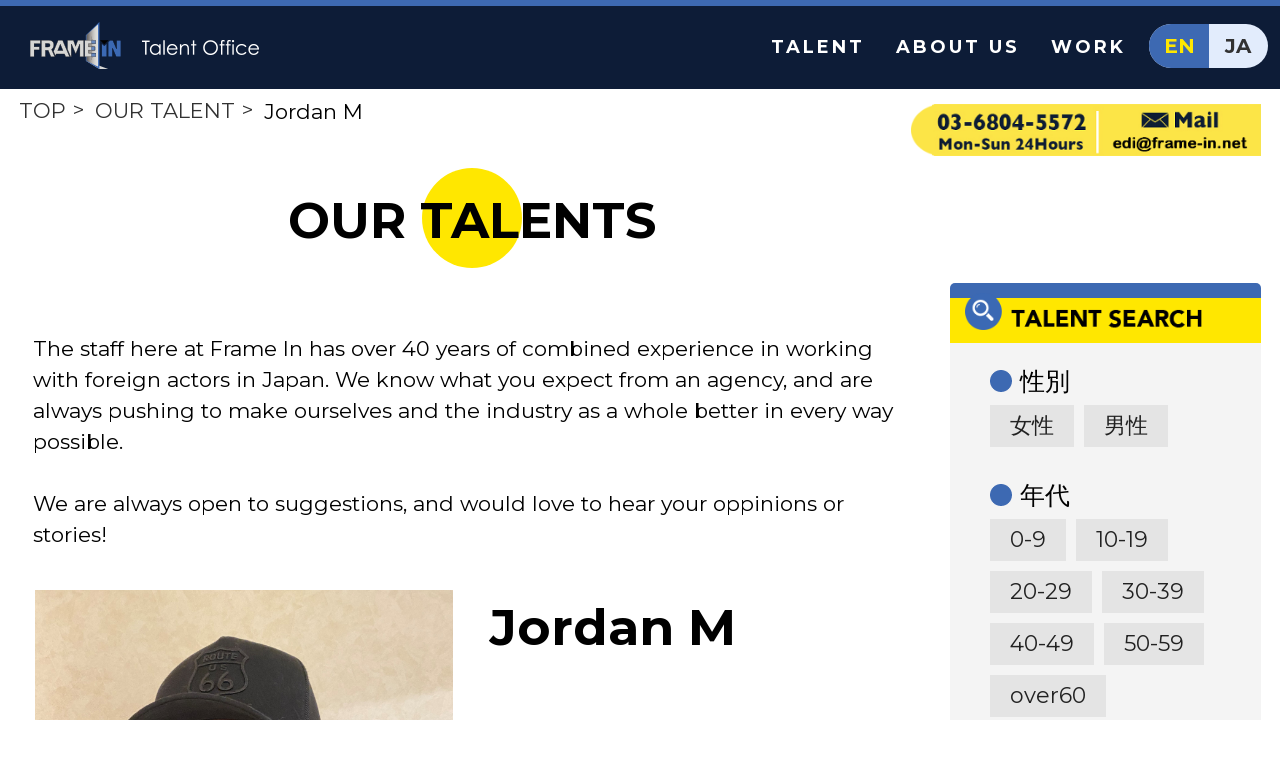

--- FILE ---
content_type: text/html; charset=UTF-8
request_url: http://www.frame-in.net/en/jordan-m/
body_size: 7063
content:
<!DOCTYPE html>
<html lang="ja">
	<head>
		<meta charset="UTF-8" />
		        <title>  Jordan M｜OUR TALENT｜外国人モデル事務所　フレームイン</title> 
                <meta name="Keywords" lang="en" content="フレームイン,フレームイン株式会社,モデル事務所,モデル,タレント,子供モデル,男性モデル,女性モデル,ファッションモデル,外人タレント,外国人モデル,外国人タレント,外人,外人タレント事務所,外国人,再現ドラマ,外国人ドラマ,外国人タレント事務所 ">
        <meta name="Description" content="弊社は2010年11月に設立し、再現ドラマ、テレビドラマ・ＣＭ等の撮影に外国人タレント/役者をご紹介しております">
		<meta name="viewport" content="width=device-width,maximum-scale=1.0,minimum-scale=1.0" />
		<meta name="format-detection" content="telephone=no">
		<link rel="stylesheet" type="text/css" media="all" href="http://www.frame-in.net/wp/wp-content/themes/frame_theme/css/reset.css" />
		<link rel="stylesheet" type="text/css" media="all" href="http://www.frame-in.net/wp/wp-content/themes/frame_theme/style.css" />
		<link rel="stylesheet" type="text/css" media="print" href="http://www.frame-in.net/wp/wp-content/themes/frame_theme/css/print.css" />
		<!--FONT Family-->
		<link href="https://fonts.googleapis.com/css?family=Montserrat:400,700|Noto+Sans:400,700" rel="stylesheet">
		<!--Font Family END-->
		
<!-- All in One SEO Pack 2.5 by Michael Torbert of Semper Fi Web Design[-1,-1] -->
<link rel="canonical" href="http://www.frame-in.net/jordan-m/" />
<meta property="og:title" content="Jordan M" />
<meta property="og:type" content="article" />
<meta property="og:url" content="http://www.frame-in.net/jordan-m/" />
<meta property="og:image" content="http://www.frame-in.net/wp/wp-content/plugins/all-in-one-seo-pack/images/default-user-image.png" />
<meta property="og:site_name" content="外国人モデル事務所　フレームイン" />
<meta property="article:published_time" content="2020-11-24T14:46:35Z" />
<meta property="article:modified_time" content="2020-11-25T12:27:16Z" />
<meta name="twitter:card" content="summary" />
<meta name="twitter:title" content="Jordan M" />
<meta name="twitter:image" content="http://www.frame-in.net/wp/wp-content/plugins/all-in-one-seo-pack/images/default-user-image.png" />
<meta itemprop="image" content="http://www.frame-in.net/wp/wp-content/plugins/all-in-one-seo-pack/images/default-user-image.png" />
			<script type="text/javascript" >
				window.ga=window.ga||function(){(ga.q=ga.q||[]).push(arguments)};ga.l=+new Date;
				ga('create', 'UA-118580207-1', 'auto');
				// Plugins
				
				ga('send', 'pageview');
			</script>
			<script async src="https://www.google-analytics.com/analytics.js"></script>
			<!-- /all in one seo pack -->
<link rel='dns-prefetch' href='//ajax.googleapis.com' />
<link rel='dns-prefetch' href='//s.w.org' />
		<script type="text/javascript">
			window._wpemojiSettings = {"baseUrl":"https:\/\/s.w.org\/images\/core\/emoji\/11\/72x72\/","ext":".png","svgUrl":"https:\/\/s.w.org\/images\/core\/emoji\/11\/svg\/","svgExt":".svg","source":{"concatemoji":"http:\/\/www.frame-in.net\/wp\/wp-includes\/js\/wp-emoji-release.min.js?ver=4.9.26"}};
			!function(e,a,t){var n,r,o,i=a.createElement("canvas"),p=i.getContext&&i.getContext("2d");function s(e,t){var a=String.fromCharCode;p.clearRect(0,0,i.width,i.height),p.fillText(a.apply(this,e),0,0);e=i.toDataURL();return p.clearRect(0,0,i.width,i.height),p.fillText(a.apply(this,t),0,0),e===i.toDataURL()}function c(e){var t=a.createElement("script");t.src=e,t.defer=t.type="text/javascript",a.getElementsByTagName("head")[0].appendChild(t)}for(o=Array("flag","emoji"),t.supports={everything:!0,everythingExceptFlag:!0},r=0;r<o.length;r++)t.supports[o[r]]=function(e){if(!p||!p.fillText)return!1;switch(p.textBaseline="top",p.font="600 32px Arial",e){case"flag":return s([55356,56826,55356,56819],[55356,56826,8203,55356,56819])?!1:!s([55356,57332,56128,56423,56128,56418,56128,56421,56128,56430,56128,56423,56128,56447],[55356,57332,8203,56128,56423,8203,56128,56418,8203,56128,56421,8203,56128,56430,8203,56128,56423,8203,56128,56447]);case"emoji":return!s([55358,56760,9792,65039],[55358,56760,8203,9792,65039])}return!1}(o[r]),t.supports.everything=t.supports.everything&&t.supports[o[r]],"flag"!==o[r]&&(t.supports.everythingExceptFlag=t.supports.everythingExceptFlag&&t.supports[o[r]]);t.supports.everythingExceptFlag=t.supports.everythingExceptFlag&&!t.supports.flag,t.DOMReady=!1,t.readyCallback=function(){t.DOMReady=!0},t.supports.everything||(n=function(){t.readyCallback()},a.addEventListener?(a.addEventListener("DOMContentLoaded",n,!1),e.addEventListener("load",n,!1)):(e.attachEvent("onload",n),a.attachEvent("onreadystatechange",function(){"complete"===a.readyState&&t.readyCallback()})),(n=t.source||{}).concatemoji?c(n.concatemoji):n.wpemoji&&n.twemoji&&(c(n.twemoji),c(n.wpemoji)))}(window,document,window._wpemojiSettings);
		</script>
		<style type="text/css">
img.wp-smiley,
img.emoji {
	display: inline !important;
	border: none !important;
	box-shadow: none !important;
	height: 1em !important;
	width: 1em !important;
	margin: 0 .07em !important;
	vertical-align: -0.1em !important;
	background: none !important;
	padding: 0 !important;
}
</style>
<link rel='stylesheet' id='bogo-css'  href='http://www.frame-in.net/wp/wp-content/plugins/bogo/includes/css/style.css?ver=3.2.1' type='text/css' media='all' />
<script type='text/javascript' src='//ajax.googleapis.com/ajax/libs/jquery/2.1.4/jquery.min.js?ver=2.1.4'></script>
<link rel='https://api.w.org/' href='http://www.frame-in.net/wp-json/' />
<link rel="EditURI" type="application/rsd+xml" title="RSD" href="http://www.frame-in.net/wp/xmlrpc.php?rsd" />
<link rel="wlwmanifest" type="application/wlwmanifest+xml" href="http://www.frame-in.net/wp/wp-includes/wlwmanifest.xml" /> 
<link rel='prev' title='Frederic L' href='http://www.frame-in.net/frederic-l/' />
<link rel='next' title='Kaoru A' href='http://www.frame-in.net/kaoru-a/' />
<meta name="generator" content="WordPress 4.9.26" />
<link rel='shortlink' href='http://www.frame-in.net/?p=8686' />
<link rel="alternate" type="application/json+oembed" href="http://www.frame-in.net/wp-json/oembed/1.0/embed?url=http%3A%2F%2Fwww.frame-in.net%2Fjordan-m%2F" />
<link rel="alternate" type="text/xml+oembed" href="http://www.frame-in.net/wp-json/oembed/1.0/embed?url=http%3A%2F%2Fwww.frame-in.net%2Fjordan-m%2F&#038;format=xml" />
<link rel="alternate" hreflang="ja" href="http://www.frame-in.net/ja/jordan-m/" />
<link rel="alternate" hreflang="en-US" href="http://www.frame-in.net/jordan-m/" />
		</head>
	<body>
		<header>
			<h1>
								<a href="http://www.frame-in.net/">
								<img src="http://www.frame-in.net/wp/wp-content/themes/frame_theme/images/common/logo.png" alt="FRAME IN Talent Office">
			</a></h1>
			<div class="right_block">
				<nav>
					<ul>
				<li><a href="http://www.frame-in.net/talent">TALENT</a></li>
						<li><a href="http://www.frame-in.net/#about">ABOUT US</a></li>
						<li><a href="http://www.frame-in.net/works/">WORK</a></li>
					</ul>
				</nav>
				<div class="btn_lang">
					<ul class="bogo-language-switcher"><li class="en-US en active first"><a rel="alternate" hreflang="en-US" href="" title="English (United States)">EN</a></li>
<li class="ja last"><a rel="alternate" hreflang="ja" href="http://www.frame-in.net/ja/jordan-m/" title="Japanese">JA</a></li>
</ul>
				</div>
				<span class="btn_menu">
					<img src="http://www.frame-in.net/wp/wp-content/themes/frame_theme/images/common/sp/icon_menu.png" alt="">
				</span>
			</div>
		</header>
<div class="page_head">
  <ul class="bread">
    <li>
            <a href="http://www.frame-in.net/wp/">TOP</a>
          </li>
           <li>
          				<a href="http://www.frame-in.net/wp/talent">OUR TALENT</a></li>
 				        <li>Jordan M</li>
  </ul>
  <!--a href="tel:03-6804-5572" class="bar_tel">
    <img src="http://www.frame-in.net/wp/wp-content/themes/frame_theme/images/common/bar_contact.png" alt="">
  </a-->
	<p class="bar_contact">
		<a href="tel:0368045572"><img src="http://www.frame-in.net/wp/wp-content/themes/frame_theme/images/common/bar_phone202310.png" alt="" class="bar_phone"></a><a href="#contact"><img src="http://www.frame-in.net/wp/wp-content/themes/frame_theme/images/common/bar_mail20240415.png" alt="" class="bar_mail"></a>
	</p>
</div>
<article class="page">
  <section id="profile">
    <div class="sp_search">
      <img src="http://www.frame-in.net/wp/wp-content/themes/frame_theme/images/page/profile/btn_sp_menu.png" alt="">
    </div>
    <div class="pc_flex container">
      <main>
        <div class="container">
          <h2 class="ttl"><span>OUR TALENTS</span></h2>
                                              <p class="read">
                The staff here at Frame In has over 40 years of combined experience in working with foreign actors in Japan. We know what you expect from an agency, and are always pushing to make ourselves and the industry as a whole better in every way possible.<br>
                <br>
                We are always open to suggestions, and would love to hear your oppinions or stories!
              </p>
                      <div class="pc_flex">
            <div class="left_block col2">
              <ul class="profile_slide">
                <li><img src="http://www.frame-in.net/wp/wp-content/uploads/2020/11/29d3bc99193cb0b837fb8cc53f050ae5-4.jpg" alt=""></li>
                <li><img src="http://www.frame-in.net/wp/wp-content/uploads/2020/11/29d3bc99193cb0b837fb8cc53f050ae5-3.jpg" alt=""></li>
                <li><img src="http://www.frame-in.net/wp/wp-content/uploads/2020/11/cbf5b9f60da99bf791c0aa12a770f429-1.jpg" alt=""></li>
                <li><img src="" alt=""></li>
                <li><img src="" alt=""></li>
              </ul>
            </div>
            <div class="right_block col2">
              <h3 class="name">Jordan M</h3>
              <p>
                ジョーダン M<br>
								Nationality : Japan<br />
Height : 175cm<br />
Born : 1996<br />
Language :  Japanese, English              </p>
              <ul class="profile_nav">
                <li><img src="http://www.frame-in.net/wp/wp-content/uploads/2020/11/29d3bc99193cb0b837fb8cc53f050ae5-4.jpg" alt=""></li>
                <li><img src="http://www.frame-in.net/wp/wp-content/uploads/2020/11/29d3bc99193cb0b837fb8cc53f050ae5-3.jpg" alt=""></li>
                <li><img src="http://www.frame-in.net/wp/wp-content/uploads/2020/11/cbf5b9f60da99bf791c0aa12a770f429-1.jpg" alt=""></li>
                <li><img src="" alt=""></li>
                <li><img src="" alt=""></li>
              </ul>
            </div>
          </div>
          <div class="profile_txt">
                          <h4>Principal Works</h4>
                                  </div>
          <div class="btn_block">
                          <a href="javascript:void(0)" onclick="window.print();return false;" class="pdf">Print PDF</a>
              <a href="javascript:location.href='mailto:?&body=' + document.URL;void(0);" class="mail">Send by email</a>
                                    			<a href="http://www.frame-in.net/wp/wp-content/uploads/2020/11/Jordan-M_Frame-In_01.pdf" download="http://www.frame-in.net/wp/wp-content/uploads/2020/11/Jordan-M_Frame-In_01.pdf" class="composite">Composite</a>
                                    </div>
          <div class="sns_block">
            <a class="twitter-share-button" href="https://twitter.com/share" data-dnt="true">Tweet</a>
            <div class="fb-like" data-href="http://syncer.jp" data-layout="button_count" data-action="like" data-show-faces="true" data-share="false"></div>
            <div id="fb-root"></div>
          </div>
          <div class="sujest_block">
                          <h4> Similar Models</h4>
                        <ul>
                            <li>
                <a href="http://www.frame-in.net/kazuo-i/">
                  <img width="270" height="270" src="http://www.frame-in.net/wp/wp-content/uploads/2020/12/1efad1b5aa917a846fa5b3fc11367269-270x270.jpg" class="attachment-model_thumbs size-model_thumbs wp-post-image" alt="" srcset="http://www.frame-in.net/wp/wp-content/uploads/2020/12/1efad1b5aa917a846fa5b3fc11367269-270x270.jpg 270w, http://www.frame-in.net/wp/wp-content/uploads/2020/12/1efad1b5aa917a846fa5b3fc11367269-320x320.jpg 320w" sizes="(max-width: 270px) 100vw, 270px" />                  <p class="caption">
                    Kazuo I/Brazil/Male                  </p>
                </a>
                            <li>
                <a href="http://www.frame-in.net/tina-n/">
                  <img width="270" height="270" src="http://www.frame-in.net/wp/wp-content/uploads/2019/04/IMG_3194-e1556170259429-270x270.jpg" class="attachment-model_thumbs size-model_thumbs wp-post-image" alt="" srcset="http://www.frame-in.net/wp/wp-content/uploads/2019/04/IMG_3194-e1556170259429-270x270.jpg 270w, http://www.frame-in.net/wp/wp-content/uploads/2019/04/IMG_3194-e1556170259429-320x320.jpg 320w" sizes="(max-width: 270px) 100vw, 270px" />                  <p class="caption">
                    Tina N / Iran・Japan / Female                  </p>
                </a>
                            <li>
                <a href="http://www.frame-in.net/shirei-lin/">
                  <img width="270" height="270" src="http://www.frame-in.net/wp/wp-content/uploads/2019/11/Image1-1-e1573451324839-270x270.jpeg" class="attachment-model_thumbs size-model_thumbs wp-post-image" alt="" srcset="http://www.frame-in.net/wp/wp-content/uploads/2019/11/Image1-1-e1573451324839-270x270.jpeg 270w, http://www.frame-in.net/wp/wp-content/uploads/2019/11/Image1-1-e1573451324839-320x320.jpeg 320w" sizes="(max-width: 270px) 100vw, 270px" />                  <p class="caption">
                    Shirei L/Taiwanese/Female                  </p>
                </a>
                          </ul>
          </div>
                                </div>
      </main>
      <div class="side">
        <h2 class="side_ttl">
          <img src="http://www.frame-in.net/wp/wp-content/themes/frame_theme/images/page/profile/ttl_search.png" alt="">
        </h2>
        <div class="side_content">
          <form method="get" id="searchform" action="http://www.frame-in.net">
  <dl class="">
    <dt>性別</dt>
        <input id="women" type="checkbox" name="catnum[]" value="29">
    <label for="women">女性</label>
        <input id="men" type="checkbox" name="catnum[]" value="27">
    <label for="men">男性</label>
      </dl>
</dl>
<dl>
  <dt>年代</dt>
    <input id="0-9" type="checkbox" name="catnum[]" value="36">
  <label for="0-9">0-9</label>
    <input id="10-19" type="checkbox" name="catnum[]" value="35">
  <label for="10-19">10-19</label>
    <input id="20-29" type="checkbox" name="catnum[]" value="34">
  <label for="20-29">20-29</label>
    <input id="30-39" type="checkbox" name="catnum[]" value="33">
  <label for="30-39">30-39</label>
    <input id="40-49" type="checkbox" name="catnum[]" value="32">
  <label for="40-49">40-49</label>
    <input id="50-59" type="checkbox" name="catnum[]" value="48">
  <label for="50-59">50-59</label>
    <input id="over60" type="checkbox" name="catnum[]" value="31">
  <label for="over60">over60</label>
  </dl>
<dl>
  <dt>大陸</dt>
    <input id="asia" type="checkbox" name="catnum[]" value="39">
  <label for="asia">アジア</label>
    <input id="%e3%82%a2%e3%83%95%e3%83%aa%e3%82%ab" type="checkbox" name="catnum[]" value="41">
  <label for="%e3%82%a2%e3%83%95%e3%83%aa%e3%82%ab">アフリカ</label>
    <input id="%e3%82%aa%e3%83%bc%e3%82%b9%e3%83%88%e3%83%a9%e3%83%aa%e3%82%a2" type="checkbox" name="catnum[]" value="38">
  <label for="%e3%82%aa%e3%83%bc%e3%82%b9%e3%83%88%e3%83%a9%e3%83%aa%e3%82%a2">オーストラリア</label>
    <input id="%e3%83%a8%e3%83%bc%e3%83%ad%e3%83%83%e3%83%91" type="checkbox" name="catnum[]" value="40">
  <label for="%e3%83%a8%e3%83%bc%e3%83%ad%e3%83%83%e3%83%91">ヨーロッパ</label>
    <input id="%e5%8c%97%e3%82%a2%e3%83%a1%e3%83%aa%e3%82%ab" type="checkbox" name="catnum[]" value="43">
  <label for="%e5%8c%97%e3%82%a2%e3%83%a1%e3%83%aa%e3%82%ab">北アメリカ</label>
    <input id="%e5%8d%97%e3%82%a2%e3%83%a1%e3%83%aa%e3%82%ab" type="checkbox" name="catnum[]" value="42">
  <label for="%e5%8d%97%e3%82%a2%e3%83%a1%e3%83%aa%e3%82%ab">南アメリカ</label>
  </dl>
<dl>
  <dt class="typeB">オプション</dt>
    <input id="%e7%9f%ad%e9%ab%aa" type="checkbox" name="catnum[]" value="45">
  <label for="%e7%9f%ad%e9%ab%aa">短髪</label>
    <input id="%e9%95%b7%e9%ab%aa" type="checkbox" name="catnum[]" value="46">
  <label for="%e9%95%b7%e9%ab%aa">長髪</label>
  </dl>
<input type="text" name="s" id="s" placeholder="単語検索" />
<input type="submit" value="タレント検索" />
</form>
        </div>
      </div>
    </div>
  </section>
<script>(function(d, s, id) {
  var js, fjs = d.getElementsByTagName(s)[0];
  if (d.getElementById(id)) return;
  js = d.createElement(s); js.id = id;
  js.src = "//connect.facebook.net/ja_JP/sdk.js#xfbml=1&version=v2.0";
  fjs.parentNode.insertBefore(js, fjs);
}(document, 'script', 'facebook-jssdk'));</script>
  <section id="bottom_part">
    <div class="pc_flex container">
      <div class="item_content access col2">
        <h2>Access</h2>
        <iframe src="https://www.google.com/maps/embed?pb=!1m18!1m12!1m3!1d3241.3586959449035!2d139.7305826652583!3d35.66816888019735!2m3!1f0!2f0!3f0!3m2!1i1024!2i768!4f13.1!3m3!1m2!1s0x60188b81f7aa2867%3A0xc89586ce162bc4d5!2z44CSMTA3LTAwNTIg5p2x5Lqs6YO95riv5Yy66LWk5Z2C77yZ5LiB55uu77yR4oiS77yXIOi1pOWdguODrOOCuOODh-ODs-OCt-ODo-ODq-ODm-ODhuODqw!5e0!3m2!1sja!2sjp!4v1512569989632" width="100%" height="360" frameborder="0" style="border:0" allowfullscreen></iframe>
        <p>
          Roppongi Statin, Toei Ōedo Line (E-23)<br>
          7 minutes walk from "Exit 7" (Roppongi Midtown)<br>
          <br>
          Roppongi Station, Tokyo Metro Hibiya Line (H-04)<br>
          10 minutes walk from "Exit 4a" (The "Roppongi" Intersection)<br>
          <br>
          Akasaka Station, Tokyo Metro Chiyoda Line (C-06)<br>
          7 minutes walk from "Exit 6"<br>
          <br>
          Nogizaka Station, Tokyo Metro Chiyoda Line (C-05)<br>
          7 minutes walk from "Exit 2"<br>
        </p>
        <p>
          425 Akasaka Residential<br>
          9-1-7 Akasaka Minato-ku, Tokyo<br>
          107-0052 Japan<br>
          ——
        </p>
      </div>
      <div class="item_content contact col2">
        <h2>Contact</h2>
        [contact-form-7 id="4" title="コンタクトフォーム 1"]      </div>
    </div>
  </section>
  <section id="bottom_part2">
    <div class="pc_flex container">
      <div class="item_content company col2">
        <img src="http://www.frame-in.net/wp/wp-content/themes/frame_theme/images/common/logo_footer.png" alt="FRAME IN">
          <p>
            COMPANY：	FRAME IN Inc.<br>
            LOCATION：	425 Akasaka-Residential,Akasaka,Minato-ku,Tokyo,107-0052,Japan <br>
            ESTABLISHMENT：	November 2010<br>
            BUSINESS OUTLINE：	Management of Talents,Model,Extra,Interpreter
          </p>
          <p>
            Principal Customer：<br>
            WOWOW Inc.,TBS TV Inc.,TV Asahi Inc.,TV Tokyo Inc.,Touhoku-Shinsha Inc.,Fuji Television Inc.,Nihon TV Inc.
          </p>
      </div>
      <div class="item_content facebook col2">
        <iframe src="https://www.facebook.com/plugins/page.php?href=https%3A%2F%2Fwww.facebook.com%2Fframeininc%2F&tabs=timeline&width=340&height=500&small_header=false&adapt_container_width=true&hide_cover=false&show_facepile=false&appId" width="340" height="500" style="border:none;overflow:hidden" scrolling="no" frameborder="0" allowTransparency="true"></iframe>
      </div>
    </div>
  </section>
  </article>
  <footer>
    <div class="container">
      <p>Copyright © 2017 FRAME IN, All Rights Reserved <span>| Tel : 03-6804-5546 | Fax : 03-3402-5622 | Email : edi@frame-in.net</span> </p>
      <a href="./privacy">Privacy Policy</a>
    </div>
  </footer>
<!--slideプラグイン 呼び出し-->
<link href="http://www.frame-in.net/wp/wp-content/themes/frame_theme/js/slick.css" rel="stylesheet">
<link href="http://www.frame-in.net/wp/wp-content/themes/frame_theme/js/slick-theme.css" rel="stylesheet">
<script type="text/javascript" src="http://www.frame-in.net/wp/wp-content/themes/frame_theme/js/slick.js"></script>
<!--slideプラグイン 呼び出し END-->
<script type="text/javascript" src="http://www.frame-in.net/wp/wp-content/themes/frame_theme/js/script.js"></script>
<script type='text/javascript' src='http://www.frame-in.net/wp/wp-includes/js/wp-embed.min.js?ver=4.9.26'></script>
</body>
</html>


--- FILE ---
content_type: text/css
request_url: http://www.frame-in.net/wp/wp-content/themes/frame_theme/css/reset.css
body_size: 597
content:
@charset "utf-8";
/* CSS Document */

html, body, div, span, applet, object, iframe,
h1, h2, h3, h4, h5, h6, p, blockquote, pre,
a, address, big, cite, code,
del, dfn, font, img, ins, kbd, q, s, samp,
small, strike, strong, sub, sup, tt, var,
b, u, i, center,a,
dl, dt, dd, ol, ul, li,
fieldset, form, label, legend,
table, caption, tbody, tfoot, thead, tr, th, td {
  margin: 0;
  padding: 0;
  border: 0;
  outline: 0;
  background: transparent no-repeat;
  font-weight: normal;
}
html {
  font-size: 62.5%;
}
body {
  line-height: 1;
  font-size: 1.0rem;
  font-weight: 500;
}
ol, ul {
  list-style: none;
}
a{
  text-decoration: none;
  color:#323232;
}
blockquote, q {
  quotes: none;
}
blockquote:before, blockquote:after,
q:before, q:after {
  content: '';
  content: none;
}

/* remember to define focus styles! */
:focus {
  outline: 0;
}

/* remember to highlight inserts somehow! */
ins {
  text-decoration: none;
}
del {
  text-decoration: line-through;
}

/* tables still need 'cellspacing=0' in the markup */
table {
  border-collapse: collapse;
  border-spacing: 0;
}


--- FILE ---
content_type: text/css
request_url: http://www.frame-in.net/wp/wp-content/themes/frame_theme/style.css
body_size: 5023
content:
/*
Theme Name: frame-in
Description: 
Version: 1
*/
@charset "UTF-8";
body{
  font-family: 'Montserrat', 'Noto Sans' , sans-serif;
  font-size: 1.4rem;
  line-height: 1.5;
  overflow-x: hidden;
}
a,
img,
p,
li.slick-slide,
input[type=submit]{
  transition: .5s;
}
li.slick-slide:hover,
a:hover,
a:hover img,
input[type=submit]:hover{
  opacity: .7
}
.page_head a.bar_tel:hover{
  opacity: 1;
}
a[href^="tel:"] { cursor: default; }
p.atention{
  margin-bottom: 1em;
  font-size: 1.8rem;
}
p.center{
  text-align: center;
}
a.btn_more{
  display: block;
  background-color: #ffe700;
  width: 100%;
  max-width: 583px;
  margin: 0 auto;
  text-align: center;
  line-height: 3;
}
a.btn_more span{
  position: relative;
}
a.btn_more span::before{
  content: url(./images/common/icon_right.png);
  margin-right: 10px;
}
img{
  display: block;
  max-width: 100%;
  height: auto;
}
.pcnone{ display: none;}
.spnone{}
@media screen and (max-width: 767px){
	.pcnone{ display: block;}
	.spnone{ display: none;}
}

header{
  display: flex;
  align-items: center;
  justify-content: space-between;
  border-top: 6px solid #3d69b2;
  background-color: #0d1c37;
  padding: 16px 12px 20px 30px;
}
header nav,
header .btn_lang{
  display: inline-block;
  vertical-align: middle;
}
header nav li{
  display: inline-block;
  margin-left: 25px;
  letter-spacing: 3px;
}
header nav a{
  color: #fff;
  font-size: 1.8rem;
  font-weight: 700;
}
header .btn_lang{
  margin-left: 17px;
  background-color: #e2ecfc;
  border-radius: 30px;
  overflow: hidden;
  font-size: 2rem;
}
header .btn_lang li{
  display: inline-block;
  width: 60px;
  text-align: center;
}
header .btn_lang li a{
  display: block;
  line-height: 44px;
  font-weight: 700;
}
header .btn_lang li a:hover{
  color: #3d69b2;
  opacity: .9;
}
header .btn_lang li.active a{
  background-color: #3d69b2;
  color: #ffe700
}
header .btn_lang li:last-child{
  margin-left: -6px;
}
@media screen and (max-width: 767px){
	header .btn_lang li{
	  display: inline-block;
	  width: 45px;
	  text-align: center;
	}
	header .btn_lang li a{
	  display: block;
	  line-height: 27px;
	  font-weight: 700;
	}
}
#main_vsl{
  position: relative;
  background-image: url(./images/home/slide1.jpg);
  background-size: cover;
  height: 600px;
}
#main_vsl a.bar_tel{
  position: absolute;
  top: 20px;
  right: 20px;
}
p.bar_contact{
  position: absolute;
  top: 20px;
  right: 20px;
	width: 447px;
}
p.bar_contact img{
	display: inline;
	height: auto;
}
p.bar_contact .bar_phone{
	width: 52.8%;
}
p.bar_contact .bar_mail{
	width: 47.2%;
}
#main_vsl .read_block{
  color: #fff;
}
#main_vsl .read_block h2{
  font-weight: bold;
}
#main_vsl a.btn_link{
  position: absolute;
  right: 30%;
  bottom: 30px;
}
.read_block h2{
  font-size: 8.5rem;
  margin-bottom: .2em;
  line-height: 1;
}
.read_block p{
  font-size: 2rem;
}
.read_block p{
  font-size: 2rem;
  line-height: 1.5;
  font-style: italic;
}
.home section h2{
  position: relative;
  font-weight: 700;
}
.home section h2 span{
  position: relative;
  margin-left: 15px;
  z-index: 2;
  font-weight: bold;
}
.home section h2::after{
  content: '';
  position: absolute;
  top:50%;
  left: 0;
  transform: translateY(-50%);
  width: 2em;
  height: 2em;
  background-color: #ffe700;
  border-radius: 50%;
  z-index: 1;
}
.home section#work ul{
  display: flex;
  flex-wrap: wrap;
  margin-bottom: 38px;
}
.home section#work li{
  margin: 0 22px 22px 0;
}
.home section#talent{
  padding: 90px 0;
}
.home section#talent h2{
  margin-bottom: 72px;
  text-align: center;
}
.home section#talent h2::after{
  top: -20%;
  left: 50%;
  transform: translate( -50%,0);
}
.home section#talent ul{
  margin-bottom: 70px
}
.home section#talent li{
  position: relative;
}
.home section#talent li::before{
  content: url(./images/common/icon_plus.png);
  position: absolute;
  top: 50%;
  left: 50%;
  transform: translate(-50%,-50%);
  opacity: 0;
  transition: .7s;
}
.home section#talent li p.caption{
  background-color: rgba(255, 231, 0 ,.8);
  margin-bottom: 0;
  width: 94%;
  font-size: 20px;
  padding: 5% 3%;
  position: absolute;
  bottom: 0;
  left: 0;
  line-height: 1.1;
  opacity: 0;
  transition: .7s;
}
.home section#talent li:hover::before,
.home section#talent li:hover p.caption{
  opacity: 1;
}
#bottom_part{
  background-color: #f4f4f4;
  padding-bottom: 30px;
}
#bottom_part .container,
#bottom_part2 .container{
  width: 90%;
  margin: 0 auto;
}
#bottom_part h2{
  margin-bottom: 55px;
  text-align: center;
  font-size: 5rem;
  font-weight: bold;
}
#bottom_part h2::after{
  content: none
}
#bottom_part h2 span{
  display: block;
  margin: 0;
  font-size: 1.8rem;
}
#bottom_part iframe{
  margin-bottom: 25px
}
#bottom_part input,
#bottom_part textarea{
  display: block;
  background-color: transparent;
  width: calc(100% - 30px);
  padding: 16px 15px 15px;
  border: 1px dashed #ccc;
  font-size: 1.6rem
}
#bottom_part input{
  border-bottom: none;
}
#bottom_part input[type="submit"]{
  width: 110px;
  margin: 25px auto 0;
  border: solid 1px #ccc;
  border-radius: 0;
}
#bottom_part textarea{
  height: 300px
}
#bottom_part2{
  padding: 40px 0;
}
#bottom_part2 .company img{
  margin-bottom: 35px;
}
#bottom_part2 .company p{
  margin-bottom: 1em;
}
footer{
  clear: both;
  background-color: #3d69b2;
  padding: 10px 0 10px;
  color: #fff
}
footer p,footer a{
  font-size: 1.7rem
}
footer p{
  margin-bottom: .5em;
}
footer a{
  color: #fff
}
footer .container{
  width: 90%;
  margin: 0 auto;
}
/*
下層ページ CSS
*/
.page_head{
  position: relative;
  width: 97%;
  margin: 0 auto 50px;
  padding: 5px 0;
}
.page .container{
  width: 97%;
  margin: 0 auto;
}
.page.single .container{
  width: 90%;
}
.page_head li{
  display: inline-block;
  vertical-align: middle;
  margin-right: 5px;
}
.page_head li a::after{
  content: '>';
  display: inline-block;
  margin-left: 7px;
  vertical-align: middle;
  position: relative;
  top: -3px;
}
.page_head li a:hover{
  opacity: .8
}
.page_head .bar_tel{
  position: absolute;
  width: 350px;
  top: 15px;
  right: 0;
}
.page_head p.bar_contact{
  position: absolute;
  top: 15px;
  right: 0;
	width: 350px;
}
.page_head p.bar_contact img{
	display: inline-block;
	height: auto;
}
.page_head p.bar_contact .bar_phone{
	width: 52.8%;
}
.page_head p.bar_contact .bar_mail{
	width: 47.2%;
}
@media screen and (max-width: 767px){
	.page_head .bar_tel{
	  position: absolute;
	  width: 95%;
	  max-width: 350px;
	  top: 15px;
	  right: 0;
	  text-align: right;
	}
	.page_head .bar_tel img{
		display: inline-block;
	}
}
.page h2.ttl span{
  font-weight: bold;
  position: relative;
  text-align: center;
  z-index: 2;
}
.page h2.ttl::after{
  content: '';
  position: absolute;
  top: -20%;
  left: 50%;
  transform: translate( -50%,0);
  width: 100px;
  height: 100px;
  background-color: #ffe700;
  border-radius: 50%;
  z-index: 1;
}
.page main p.read{
  margin-bottom: 40px;
}
.page #profile{
  padding-bottom: 60px;
}
.page #profile h3.name{
  font-weight: bold;
  font-size: 2em;
}
.page .profile_nav{
  text-align: left;
}
.page .profile_nav .slick-list{
  padding: 0!important;
}
.page .profile_nav li{
  width: 130px!important;
  height: 130px;
  overflow: hidden;
  margin: 0 10px 10px 0;
}
.page #profile main .pc_flex{
  margin-bottom: 50px;
	min-height: 600px;
}
.page #profile main .profile_txt{
  margin-bottom: 90px;
}
.page #profile main h4{
  margin-bottom: 30px;
  font-size: 2.8rem;
  vertical-align: middle;
}
.page #profile main h4::before{
  content: '';
  display: inline-block;
  width: 30px;
  height: 30px;
  border-radius: 15px;
  background-color: #ffe700;
  margin: 0 14px 0 5px;
  position: relative;
  top: -3px;
  vertical-align: middle;
}
.btn_block{
  margin-bottom: 55px;
}
.btn_block a{
  display: block;
  background-color: #ffe700;
  text-align: center;
  line-height: 62px;
}
.btn_block a.pdf::before{
  content: url(./images/page/profile/icon_pdf.png);
  display: inline-block;
  margin-right: 15px;
  position: relative;
  top: 7px;
  vertical-align: middle;
}
.btn_block a.mail::before{
  content: url(./images/page/profile/icon_mail.png);
  display: inline-block;
/*  margin-right: 50px;*/
  margin-right: 22px;
  position: relative;
  top: 7px;
  vertical-align: middle;
}
.btn_block a.composite::before{
  content: "";
  display: inline-block;
  margin-right: 22px;
  position: relative;
  top: 0;
  vertical-align: middle;
  background: url(./images/page/profile/icon_composit.png) no-repeat center center;
	background-size: 31px 40px;
	width: 31px;
	height: 40px;
}
#twitter-widget-0{
  position: relative!important;
  top: 8px;
}
.page .sns_block{
  text-align: center;
}
.page .sujest_block ul{
  display: flex;
}
.page .search_list_block ul{
  display: flex;
  flex-wrap: wrap;
}
.page .sujest_block li,
.page .search_list_block li{
  position: relative;
  width: 49%;
}
.page .sujest_block li{
  margin-right: 1%
}
.page .search_list_block li{
  margin: .5%;
}
.page .search_list_block li{
  margin-bottom: 5px;
}
.page .sujest_block li img,
.page .search_list_block li img{
  width: 100%;
}
.page .search_list_block li p.caption,
.page .sujest_block li p.caption{
  background-color: rgba(13, 28, 55,.8);
  margin-bottom: 0;
  width: 94%;
  font-size: 20px;
  padding: 5% 3%;
  color: #fff;
  position: absolute;
  bottom: 0;
  left: 0;
  line-height: 1.1;
  z-index: 1;
}
.page .side .side_ttl{
  width: calc(100% - 15px);
  border-radius: 5px 5px 0 0;
  border-top: 15px solid #3d69b2;
  background-color: #ffe700;
  padding: 0 0 8px 15px;
  text-align: center;
}
.page .side .side_ttl img{
  width: 80%;
  position: relative;
  top: -5px;
}
.page .side .side_content{
  background-color: #f4f4f4;
  width: calc(100% - 80px);
  padding: 20px 40px;
}
.page .side .side_content dl{
  margin-bottom: 20px;
}
.page .side .side_content dt{
  margin-bottom: 5px;
  font-size: 25px;
}
.page .side .side_content dt::before{
  content: '';
  display: inline-block;
  background-color: #3d69b2;
  position: relative;
  top: 2px;
  width: 22px;
  height: 22px;
  border-radius: 50%;
  margin-right: 8px;
}
.page .side .side_content dt.typeB{
  color: #ad0000
}
.page .side .side_content dt.typeB::before{
  background-color: #ffe700;
}
.page .side .side_content dd.block input{
  display: block;
  width: 100%;
}
input[type=checkbox]{
  display: none!important;
}
.page .side label{
    display: inline-block;
    cursor: pointer;
    margin: 0 4px 10px 0;
    padding: 10px 20px;
    background: #e4e4e4;
    color: #222;
    font-size: 16px;
    text-align: center;
    line-height: 1;
    transition: .2s;
    font-size: 2.2rem;
}
.page .side .block label{
  display: block;
  margin-right: 0;
  text-align: center;
}
.page .side input[type="checkbox"]:checked + label {
    background-color: #4b4b4b;
    color: #fff;
}

.page .side input[type=text]{
  display: block;
  width: calc(100% - 40px);
  margin-bottom: 30px;
  border: 1px solid #000;
  background-color: #e4e4e4;
  padding: 15px 20px;
  font-size: 2.2rem;
}
.page .side input[type=submit]{
  display: block;
  width: 100%;
  border: none;
  background-color: #ffe700;
  padding: 10px 0;
  border-radius: 0;
  font-size: 2.1rem;
  text-align: center;
  cursor: pointer;
}
.page .pagenation{
  display: block;
  margin-top: 40px;
  text-align: center;
}
.page .pagenation span{
  display: inline-block;
  width: auto!important;
}
.page .pagenation span.current{
  background-color: #ffe700;
  padding: 0 9px;
}
.page .pagenation a{
  display: inline-block;
  padding: 0 9px;
}
.page #privacy p{
  margin-bottom: 40px;
}
.page #privacy dl{
  margin-bottom: 30px;
}
.page #privacy dd{
  line-height: 1.75;
}
.page #privacy dd ul{
  margin: 30px 0;
}
.access p,
#bottom_part2 .company p{
  font-size: 1.8rem;
}
@media screen and (max-width: 414px){
  body{
    padding-top: 75px;
  }
  #main_vsl{
    background-image: url(./images/common/sp/sp_main.jpg);
  }
  #main_vsl a.bar_tel{
    display: block;
    width: 70%;
    top: 10px;
  }
  #main_vsl a.btn_link{
    display: none;
  }
.page_head p.bar_contact{
  position: absolute;
  top: 15px;
  right: 0;
	width: 100%;
}
.page_head .bar_tel{
		position: fixed;
		top: 85px;
	z-index: 3;
	}
	.bread{
		display: none
	}
}

@media screen and (max-width: 500px){
p.bar_contact{
  position: absolute;
  top: 20px;
  right: 20px;
	width: 90%;
}
}

@media screen and (max-width: 979px){
  body{
    padding-top: 54px;
  }
  header{
    position: fixed;
    top: 0;
    left: 0;
    width: calc(100% - 24px);
    padding: 10px 12px 12px 12px;
    z-index: 10;
	 min-height: 50px;
  }
  header h1{
    max-width: 40%
  }
  header .btn_lang{
    display: inline-block;
    font-size: 1.5rem;
    vertical-align: middle;
  }
  header .btn_lang a{
    line-height: 33px;
  }
  header .btn_menu{
    display: inline-block;
    width: 30px;
    margin-left: 15px;
    vertical-align: middle;
  }
  header nav{
    display: none;
    padding: 20px 0;
    position: fixed;
    top: 56px;
    left: 0;
    width: 100%;
    background-color: #0d1c37;
    z-index: 10;
  }
  header nav li{
    display: block;
    padding: 20px 0;
    text-align: center;
  }
  header nav li a{
    display: block;
    transition: .8s
  }
  header nav li a:hover{
    color: #ffe700;
  }
.page_head .bar_tel{
		position: fixed;
		top: 85px;
	z-index: 2;
	}
  .read_block{
    position: absolute;
    width: 97%;
    top: 65%;
    left: 3%;
    transform: translateY(-50%);
  }
  .read_block h2{
    font-size: 5rem;
  }
  .read_block p{
    font-size: 1.5rem;
  }
  .home section h2{
    margin-left: -10px;
    margin-bottom: 30px;
    font-size: 3rem;
  }
  .home section#about p,
  .home section#work p,
  .home section#about h2 span,
  .home section#work h2 span{
    color: #fff!important;
  }
  .home #about .pc_flex{
    position: relative;
  }
  .home .image_block{
    position: relative;
  }
  .home .image_block::before{
    content: '';
    position: absolute;
    top: 0;
    left: 0;
    width: 100%;
    height: 100%;
    background-color: rgba(0,0,0,.3);
    z-index: 1;
  }
  .home #about .txt_block{
    position: absolute;
    width: 90%;
    top: 50%;
    left: 50%;
    transform: translate(-50%,-50%);
    z-index: 1;
    line-height: 1.75;
  }
  .home section#work h2{
    margin-bottom: 20px;
  }
  .home section#work p{
    margin-bottom: 30px;
  }
  .home #work .image_block{
    display: none;
  }
  .home #work .txt_block{
    position: relative;
    background-image: url(./images/home/sp/sp_works.jpg);
    background-size: cover;
    background-position: center;
    padding: 50px 0;
  }
  .home #work .txt_block .wrap{
    width: 90%;
    margin: 0 auto;
    line-height: 1.75;
  }
  .home section#work li{
    margin: 0 10px 10px 0
  }
  .home section#work li img{
    height: 56px;
  }
  .home section#talent h2{
    margin-bottom: 40px
  }
  .home section#talent ul{
    margin-bottom: 40px
  }
  .home section#talent h2 span,
  .home section#talent p{
    color: #000!important
  }
  #bottom_part{
    padding: 80px 0;
  }
  #bottom_part .access,
  #bottom_part2 .company{
    margin-bottom: 50px;
  }
  .sp_search img{
    position: absolute;
    right: 0;
    text-align: right;
    top: 140px;
    width: 40px;
    z-index: 11;
  }
  .page .sujest_block li:last-child{
    display: none;
  }
  .page main p.read{
    width: 80%;
  }
  .page h2.ttl{
    position: relative;
    margin: 75px 0 30px;
    font-size: 2em;
    z-index: 2;
  }
  .page h2.ttl span{
    color: #000!important
  }
  .page h2.ttl::after {
    content: '';
    position: absolute;
    top: -20%;
    left: 0%;
    transform: translate( 0,0);
    width: 2em;
    height: 2em;
    background-color: #ffe700;
    border-radius: 50%;
    z-index: 1;
  }
  .page main .profile_nav{
    margin-top: 20px
  }
  .page #profile main h4{
    margin-bottom: 1em;
    font-size: 1.5rem
  }
  .btn_block{
    margin-bottom: 20px;
    text-align: center;
  }
  .btn_block a{
    margin: 0 auto 10px;
  }
.page .sns_block{
  margin-bottom: 20px;
    text-align: left;
  }
  .page .side{
    display: none;
    width: 100%;
    height: 100%;
    position: fixed;
    top: 0;
    left: 0;
    z-index: 10;
  }
  .page .side .side_content{
    overflow-y: scroll;
    height: calc(100% - 108px);
  }
  footer p span{
    display: block;
  }
}
@media screen and (max-width: 414px){
  body{
    padding-top: 55px;
  }
}
@media screen and (min-width: 980px){
  body{
    font-size: 2.1rem;
  }
  .home p{
    margin-bottom: 2em
  }
  .read_block{
    position: absolute;
    width: 50%;
    top: 53%;
    right: 2%;
    transform: translateY(-50%);
  }
  .pc_flex{
    display: flex;
    display: -webkit-flex;
    justify-content: space-between;
  }
  .home .pc_flex{
    align-items: center;
  }
  .sp_search{
    display: none;
  }
  header .btn_menu{
    display: none
  }
  #bottom_part{
    padding-top: 80px;
  }
  #bottom_part .pc_flex,
  #bottom_part2 .pc_flex{
    align-items: flex-start;
  }
  .pc_flex .col2{
    width: 50%;
  }
  #bottom_part .col2,
  #bottom_part2 .col2,
  .page #profile .col2{
    width: 48%;
  }
  .home section h2,
  .page h2.ttl span,
  .page #profile h3.name{
    font-size: 5rem;
  }
  .page #profile h3.name{
    margin-bottom: 70px;
  }
  .page #profile .right_block{
    position: relative;
  }
  .page #profile .profile_nav{
    position: absolute;
    bottom: 0;
    left: -90px;
  }
  .page main{
    width: 73%;
    margin-right: 2%
  }
  .page .side{
    width: 25%;
  }
  .home section#about h2{
    margin-bottom: 80px;
  }
  .home #work .pc_flex{
    align-items: stretch
  }
  .home #work .pc_flex .txt_block{
    padding: 40px 0;
  }
  .home #work .pc_flex .image_block img{
    display: none
  }
  .home #work .pc_flex .image_block{
    background: url(./images/home/work_main.jpg);
    background-position: center;
    background-size: cover;
  }
  .home section#work h2{
    margin-bottom: 60px;
  }
  .home section#work{
    background-color: #f4f4f4;
  }
  .home section .pc_flex .wrap{
    width: 88%;
    margin: 0 auto;
  }
  .btn_block{
    display: flex;
    width: 90%;
    margin: 0 auto 55px;
  }
  .btn_block a{
    width: 32%;
    margin-right: 1%;
  }
  .page h2.ttl{
    position: relative;
    margin-bottom: 75px;
    text-align: center;
    z-index: 2;
  }
  .page .sujest_block li{
    width: 32%;
  }
  .page .search_list_block li{
    width: 32%;
    margin: .5%;
  }
  .page .side{
    padding-top: 100px
  }
  .page #privacy dt{
    font-size: 2.8rem
  }
  .page #privacy dd{
    font-size: 2.1rem;
  }
  #bottom_part2 .company{
    padding-top: 45px;
  }
  footer p,
  footer a{
    display: inline-block;
  }
  footer p{
    margin-right: 20px;
  }
}
ul.bogo-language-switcher li{
	display: inline-block
}


--- FILE ---
content_type: text/css
request_url: http://www.frame-in.net/wp/wp-content/themes/frame_theme/css/print.css
body_size: 353
content:
@charset "utf-8";
/* CSS Document */
  .page h2.ttl,
  .side,.sujest_block,.btn_block,
  header .right_block,
  #bottom_part,
  .bread,.sp_search,
  .bar_tel,footer a,
  .sns_block,
  #bottom_part2,
.left_block.col2{
    display: none;
  }
  .page #profile main .pc_flex{
    width: 100%;
    display: flex;
	  align-items: flex-end;
  }
  .right_block.col2,
.slick-track{
    width: 100%!important
  }
  .page .profile_nav li{
	  display: inline-block;
    width: 200px!important;
    height: 200px;
    margin-bottom: 10px;
    overflow: hidden;
  }
.page main p.read{
	margin-top:-40px
}

--- FILE ---
content_type: text/plain
request_url: https://www.google-analytics.com/j/collect?v=1&_v=j102&a=1856188904&t=pageview&_s=1&dl=http%3A%2F%2Fwww.frame-in.net%2Fen%2Fjordan-m%2F&ul=en-us%40posix&dt=Jordan%20M%EF%BD%9COUR%20TALENT%EF%BD%9C%E5%A4%96%E5%9B%BD%E4%BA%BA%E3%83%A2%E3%83%87%E3%83%AB%E4%BA%8B%E5%8B%99%E6%89%80%E3%80%80%E3%83%95%E3%83%AC%E3%83%BC%E3%83%A0%E3%82%A4%E3%83%B3&sr=1280x720&vp=1280x720&_u=IEBAAEABAAAAACAAI~&jid=437963106&gjid=227732722&cid=1421471295.1766815695&tid=UA-118580207-1&_gid=1313028373.1766815695&_r=1&_slc=1&z=1687740968
body_size: -450
content:
2,cG-WST12NDFGX

--- FILE ---
content_type: application/x-javascript
request_url: http://www.frame-in.net/wp/wp-content/themes/frame_theme/js/script.js
body_size: 1035
content:
$('.slide').slick({
  autoplay: true,
  autoplaySpeed: 2000,
  speed: 1500,
  centerMode: true,
  focusOnSelect: true,
  slidesToShow: 7,
  slidesToScroll: 1,
  touchThreshold: 50,
  swipeToSlide: true,
  responsive: [
{
  breakpoint: 1440,
  settings: {
    slidesToShow: 4,
    infinite: true,
  }
},
{
  breakpoint: 480,
  settings: {
    slidesToShow: 2,
    slidesToScroll: 1
  }
}]
  });
$('.btn_menu').click(function() {
$('body').toggleClass('open');
$('header nav').slideToggle();
 });
 $('.sp_search img').click(function() {
 $('body').toggleClass('open');
 $('.page .side').slideToggle();
  });
  $('a[href^=#]').click(function() {
      var speed = 600;
      var href= $(this).attr("href");
      var target = $(href == "#" || href == "" ? 'html' : href);
      var position = target.offset().top;
      $('body,html').animate({scrollTop:position}, speed, 'swing');
      return false;
    });
 $('a.btn_top').click(function() {
      var speed = 600;
      var href= $(this).attr("href");
      var target = $(href == "#" || href == "" ? 'html' : href);
      var position = target.offset().top - 68;
      $('body,html').animate({scrollTop:position}, speed, 'swing');
      return false;
    });
    window.twttr=(function(d,s,id){var js,fjs=d.getElementsByTagName(s)[0],t=window.twttr||{};if(d.getElementById(id))return;js=d.createElement(s);js.id=id;js.src="https://platform.twitter.com/widgets.js";fjs.parentNode.insertBefore(js,fjs);t._e=[];t.ready=function(f){t._e.push(f);};return t;}(document,"script","twitter-wjs"));
    $('.profile_slide').slick({
    slidesToShow: 1,
    slidesToScroll: 1,
    arrows: false,
    fade: true,
    asNavFor: '.profile_nav'
    });
    $('.profile_nav').slick({
    slidesToShow: 5,
    slidesToScroll: 1,
    asNavFor: '.profile_slide',
    dots: true,
    centerMode: true,
    focusOnSelect: true
    });
    (function(d, s, id) {
      var js, fjs = d.getElementsByTagName(s)[0];
      if (d.getElementById(id)) return;
      js = d.createElement(s); js.id = id;
      js.src = "//connect.facebook.net/ja_JP/sdk.js#xfbml=1&version=v2.0";
      fjs.parentNode.insertBefore(js, fjs);
    }(document, 'script', 'facebook-jssdk'));

var ua = navigator.userAgent.toLowerCase();
var isMobile = /iphone/.test(ua)||/android(.+)?mobile/.test(ua);
if (!isMobile) {
    $('a[href^="tel:"]').on('click', function(e) {
        e.preventDefault();
    });
}